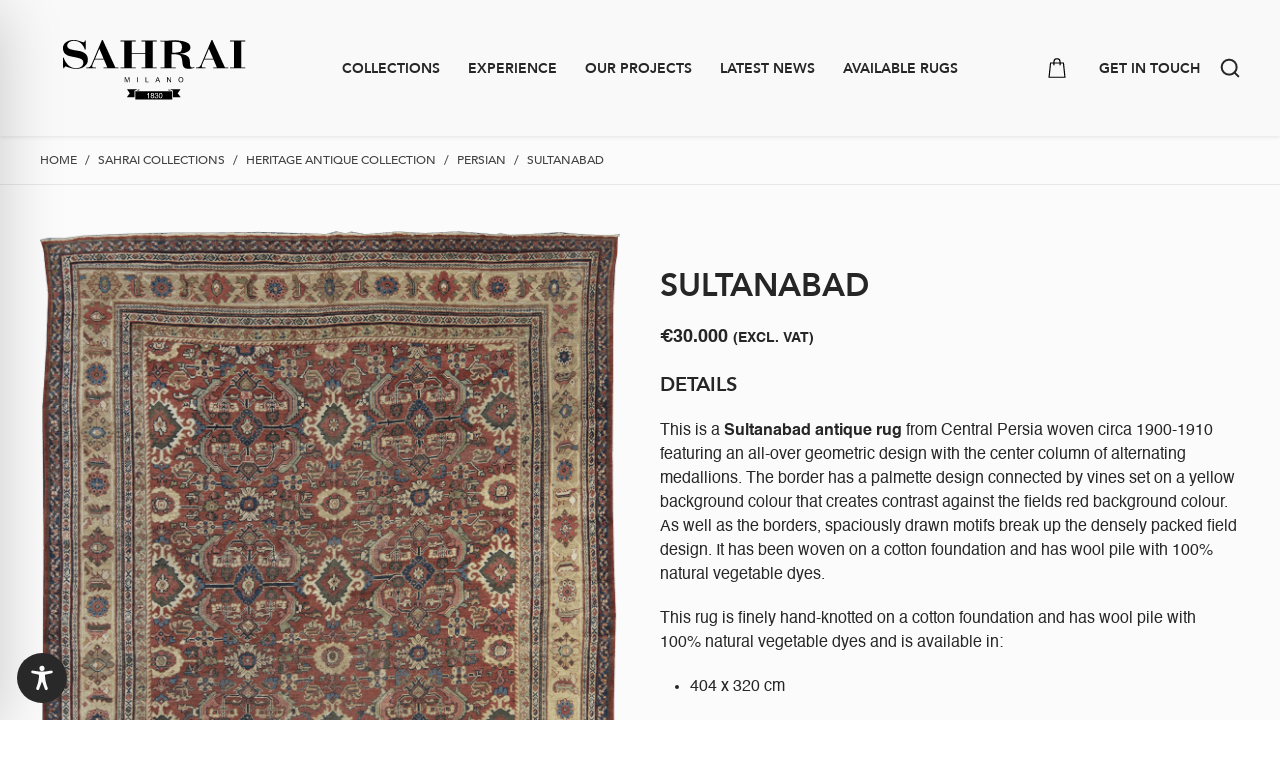

--- FILE ---
content_type: text/html; charset=utf-8
request_url: https://www.google.com/recaptcha/api2/anchor?ar=1&k=6LfKWjwmAAAAAFLY_ozbj07r0mRlTVMtbSF-usMI&co=aHR0cHM6Ly9zYWhyYWkuY29tOjQ0Mw..&hl=en&v=PoyoqOPhxBO7pBk68S4YbpHZ&size=invisible&anchor-ms=20000&execute-ms=30000&cb=14whzp7d04pz
body_size: 48475
content:
<!DOCTYPE HTML><html dir="ltr" lang="en"><head><meta http-equiv="Content-Type" content="text/html; charset=UTF-8">
<meta http-equiv="X-UA-Compatible" content="IE=edge">
<title>reCAPTCHA</title>
<style type="text/css">
/* cyrillic-ext */
@font-face {
  font-family: 'Roboto';
  font-style: normal;
  font-weight: 400;
  font-stretch: 100%;
  src: url(//fonts.gstatic.com/s/roboto/v48/KFO7CnqEu92Fr1ME7kSn66aGLdTylUAMa3GUBHMdazTgWw.woff2) format('woff2');
  unicode-range: U+0460-052F, U+1C80-1C8A, U+20B4, U+2DE0-2DFF, U+A640-A69F, U+FE2E-FE2F;
}
/* cyrillic */
@font-face {
  font-family: 'Roboto';
  font-style: normal;
  font-weight: 400;
  font-stretch: 100%;
  src: url(//fonts.gstatic.com/s/roboto/v48/KFO7CnqEu92Fr1ME7kSn66aGLdTylUAMa3iUBHMdazTgWw.woff2) format('woff2');
  unicode-range: U+0301, U+0400-045F, U+0490-0491, U+04B0-04B1, U+2116;
}
/* greek-ext */
@font-face {
  font-family: 'Roboto';
  font-style: normal;
  font-weight: 400;
  font-stretch: 100%;
  src: url(//fonts.gstatic.com/s/roboto/v48/KFO7CnqEu92Fr1ME7kSn66aGLdTylUAMa3CUBHMdazTgWw.woff2) format('woff2');
  unicode-range: U+1F00-1FFF;
}
/* greek */
@font-face {
  font-family: 'Roboto';
  font-style: normal;
  font-weight: 400;
  font-stretch: 100%;
  src: url(//fonts.gstatic.com/s/roboto/v48/KFO7CnqEu92Fr1ME7kSn66aGLdTylUAMa3-UBHMdazTgWw.woff2) format('woff2');
  unicode-range: U+0370-0377, U+037A-037F, U+0384-038A, U+038C, U+038E-03A1, U+03A3-03FF;
}
/* math */
@font-face {
  font-family: 'Roboto';
  font-style: normal;
  font-weight: 400;
  font-stretch: 100%;
  src: url(//fonts.gstatic.com/s/roboto/v48/KFO7CnqEu92Fr1ME7kSn66aGLdTylUAMawCUBHMdazTgWw.woff2) format('woff2');
  unicode-range: U+0302-0303, U+0305, U+0307-0308, U+0310, U+0312, U+0315, U+031A, U+0326-0327, U+032C, U+032F-0330, U+0332-0333, U+0338, U+033A, U+0346, U+034D, U+0391-03A1, U+03A3-03A9, U+03B1-03C9, U+03D1, U+03D5-03D6, U+03F0-03F1, U+03F4-03F5, U+2016-2017, U+2034-2038, U+203C, U+2040, U+2043, U+2047, U+2050, U+2057, U+205F, U+2070-2071, U+2074-208E, U+2090-209C, U+20D0-20DC, U+20E1, U+20E5-20EF, U+2100-2112, U+2114-2115, U+2117-2121, U+2123-214F, U+2190, U+2192, U+2194-21AE, U+21B0-21E5, U+21F1-21F2, U+21F4-2211, U+2213-2214, U+2216-22FF, U+2308-230B, U+2310, U+2319, U+231C-2321, U+2336-237A, U+237C, U+2395, U+239B-23B7, U+23D0, U+23DC-23E1, U+2474-2475, U+25AF, U+25B3, U+25B7, U+25BD, U+25C1, U+25CA, U+25CC, U+25FB, U+266D-266F, U+27C0-27FF, U+2900-2AFF, U+2B0E-2B11, U+2B30-2B4C, U+2BFE, U+3030, U+FF5B, U+FF5D, U+1D400-1D7FF, U+1EE00-1EEFF;
}
/* symbols */
@font-face {
  font-family: 'Roboto';
  font-style: normal;
  font-weight: 400;
  font-stretch: 100%;
  src: url(//fonts.gstatic.com/s/roboto/v48/KFO7CnqEu92Fr1ME7kSn66aGLdTylUAMaxKUBHMdazTgWw.woff2) format('woff2');
  unicode-range: U+0001-000C, U+000E-001F, U+007F-009F, U+20DD-20E0, U+20E2-20E4, U+2150-218F, U+2190, U+2192, U+2194-2199, U+21AF, U+21E6-21F0, U+21F3, U+2218-2219, U+2299, U+22C4-22C6, U+2300-243F, U+2440-244A, U+2460-24FF, U+25A0-27BF, U+2800-28FF, U+2921-2922, U+2981, U+29BF, U+29EB, U+2B00-2BFF, U+4DC0-4DFF, U+FFF9-FFFB, U+10140-1018E, U+10190-1019C, U+101A0, U+101D0-101FD, U+102E0-102FB, U+10E60-10E7E, U+1D2C0-1D2D3, U+1D2E0-1D37F, U+1F000-1F0FF, U+1F100-1F1AD, U+1F1E6-1F1FF, U+1F30D-1F30F, U+1F315, U+1F31C, U+1F31E, U+1F320-1F32C, U+1F336, U+1F378, U+1F37D, U+1F382, U+1F393-1F39F, U+1F3A7-1F3A8, U+1F3AC-1F3AF, U+1F3C2, U+1F3C4-1F3C6, U+1F3CA-1F3CE, U+1F3D4-1F3E0, U+1F3ED, U+1F3F1-1F3F3, U+1F3F5-1F3F7, U+1F408, U+1F415, U+1F41F, U+1F426, U+1F43F, U+1F441-1F442, U+1F444, U+1F446-1F449, U+1F44C-1F44E, U+1F453, U+1F46A, U+1F47D, U+1F4A3, U+1F4B0, U+1F4B3, U+1F4B9, U+1F4BB, U+1F4BF, U+1F4C8-1F4CB, U+1F4D6, U+1F4DA, U+1F4DF, U+1F4E3-1F4E6, U+1F4EA-1F4ED, U+1F4F7, U+1F4F9-1F4FB, U+1F4FD-1F4FE, U+1F503, U+1F507-1F50B, U+1F50D, U+1F512-1F513, U+1F53E-1F54A, U+1F54F-1F5FA, U+1F610, U+1F650-1F67F, U+1F687, U+1F68D, U+1F691, U+1F694, U+1F698, U+1F6AD, U+1F6B2, U+1F6B9-1F6BA, U+1F6BC, U+1F6C6-1F6CF, U+1F6D3-1F6D7, U+1F6E0-1F6EA, U+1F6F0-1F6F3, U+1F6F7-1F6FC, U+1F700-1F7FF, U+1F800-1F80B, U+1F810-1F847, U+1F850-1F859, U+1F860-1F887, U+1F890-1F8AD, U+1F8B0-1F8BB, U+1F8C0-1F8C1, U+1F900-1F90B, U+1F93B, U+1F946, U+1F984, U+1F996, U+1F9E9, U+1FA00-1FA6F, U+1FA70-1FA7C, U+1FA80-1FA89, U+1FA8F-1FAC6, U+1FACE-1FADC, U+1FADF-1FAE9, U+1FAF0-1FAF8, U+1FB00-1FBFF;
}
/* vietnamese */
@font-face {
  font-family: 'Roboto';
  font-style: normal;
  font-weight: 400;
  font-stretch: 100%;
  src: url(//fonts.gstatic.com/s/roboto/v48/KFO7CnqEu92Fr1ME7kSn66aGLdTylUAMa3OUBHMdazTgWw.woff2) format('woff2');
  unicode-range: U+0102-0103, U+0110-0111, U+0128-0129, U+0168-0169, U+01A0-01A1, U+01AF-01B0, U+0300-0301, U+0303-0304, U+0308-0309, U+0323, U+0329, U+1EA0-1EF9, U+20AB;
}
/* latin-ext */
@font-face {
  font-family: 'Roboto';
  font-style: normal;
  font-weight: 400;
  font-stretch: 100%;
  src: url(//fonts.gstatic.com/s/roboto/v48/KFO7CnqEu92Fr1ME7kSn66aGLdTylUAMa3KUBHMdazTgWw.woff2) format('woff2');
  unicode-range: U+0100-02BA, U+02BD-02C5, U+02C7-02CC, U+02CE-02D7, U+02DD-02FF, U+0304, U+0308, U+0329, U+1D00-1DBF, U+1E00-1E9F, U+1EF2-1EFF, U+2020, U+20A0-20AB, U+20AD-20C0, U+2113, U+2C60-2C7F, U+A720-A7FF;
}
/* latin */
@font-face {
  font-family: 'Roboto';
  font-style: normal;
  font-weight: 400;
  font-stretch: 100%;
  src: url(//fonts.gstatic.com/s/roboto/v48/KFO7CnqEu92Fr1ME7kSn66aGLdTylUAMa3yUBHMdazQ.woff2) format('woff2');
  unicode-range: U+0000-00FF, U+0131, U+0152-0153, U+02BB-02BC, U+02C6, U+02DA, U+02DC, U+0304, U+0308, U+0329, U+2000-206F, U+20AC, U+2122, U+2191, U+2193, U+2212, U+2215, U+FEFF, U+FFFD;
}
/* cyrillic-ext */
@font-face {
  font-family: 'Roboto';
  font-style: normal;
  font-weight: 500;
  font-stretch: 100%;
  src: url(//fonts.gstatic.com/s/roboto/v48/KFO7CnqEu92Fr1ME7kSn66aGLdTylUAMa3GUBHMdazTgWw.woff2) format('woff2');
  unicode-range: U+0460-052F, U+1C80-1C8A, U+20B4, U+2DE0-2DFF, U+A640-A69F, U+FE2E-FE2F;
}
/* cyrillic */
@font-face {
  font-family: 'Roboto';
  font-style: normal;
  font-weight: 500;
  font-stretch: 100%;
  src: url(//fonts.gstatic.com/s/roboto/v48/KFO7CnqEu92Fr1ME7kSn66aGLdTylUAMa3iUBHMdazTgWw.woff2) format('woff2');
  unicode-range: U+0301, U+0400-045F, U+0490-0491, U+04B0-04B1, U+2116;
}
/* greek-ext */
@font-face {
  font-family: 'Roboto';
  font-style: normal;
  font-weight: 500;
  font-stretch: 100%;
  src: url(//fonts.gstatic.com/s/roboto/v48/KFO7CnqEu92Fr1ME7kSn66aGLdTylUAMa3CUBHMdazTgWw.woff2) format('woff2');
  unicode-range: U+1F00-1FFF;
}
/* greek */
@font-face {
  font-family: 'Roboto';
  font-style: normal;
  font-weight: 500;
  font-stretch: 100%;
  src: url(//fonts.gstatic.com/s/roboto/v48/KFO7CnqEu92Fr1ME7kSn66aGLdTylUAMa3-UBHMdazTgWw.woff2) format('woff2');
  unicode-range: U+0370-0377, U+037A-037F, U+0384-038A, U+038C, U+038E-03A1, U+03A3-03FF;
}
/* math */
@font-face {
  font-family: 'Roboto';
  font-style: normal;
  font-weight: 500;
  font-stretch: 100%;
  src: url(//fonts.gstatic.com/s/roboto/v48/KFO7CnqEu92Fr1ME7kSn66aGLdTylUAMawCUBHMdazTgWw.woff2) format('woff2');
  unicode-range: U+0302-0303, U+0305, U+0307-0308, U+0310, U+0312, U+0315, U+031A, U+0326-0327, U+032C, U+032F-0330, U+0332-0333, U+0338, U+033A, U+0346, U+034D, U+0391-03A1, U+03A3-03A9, U+03B1-03C9, U+03D1, U+03D5-03D6, U+03F0-03F1, U+03F4-03F5, U+2016-2017, U+2034-2038, U+203C, U+2040, U+2043, U+2047, U+2050, U+2057, U+205F, U+2070-2071, U+2074-208E, U+2090-209C, U+20D0-20DC, U+20E1, U+20E5-20EF, U+2100-2112, U+2114-2115, U+2117-2121, U+2123-214F, U+2190, U+2192, U+2194-21AE, U+21B0-21E5, U+21F1-21F2, U+21F4-2211, U+2213-2214, U+2216-22FF, U+2308-230B, U+2310, U+2319, U+231C-2321, U+2336-237A, U+237C, U+2395, U+239B-23B7, U+23D0, U+23DC-23E1, U+2474-2475, U+25AF, U+25B3, U+25B7, U+25BD, U+25C1, U+25CA, U+25CC, U+25FB, U+266D-266F, U+27C0-27FF, U+2900-2AFF, U+2B0E-2B11, U+2B30-2B4C, U+2BFE, U+3030, U+FF5B, U+FF5D, U+1D400-1D7FF, U+1EE00-1EEFF;
}
/* symbols */
@font-face {
  font-family: 'Roboto';
  font-style: normal;
  font-weight: 500;
  font-stretch: 100%;
  src: url(//fonts.gstatic.com/s/roboto/v48/KFO7CnqEu92Fr1ME7kSn66aGLdTylUAMaxKUBHMdazTgWw.woff2) format('woff2');
  unicode-range: U+0001-000C, U+000E-001F, U+007F-009F, U+20DD-20E0, U+20E2-20E4, U+2150-218F, U+2190, U+2192, U+2194-2199, U+21AF, U+21E6-21F0, U+21F3, U+2218-2219, U+2299, U+22C4-22C6, U+2300-243F, U+2440-244A, U+2460-24FF, U+25A0-27BF, U+2800-28FF, U+2921-2922, U+2981, U+29BF, U+29EB, U+2B00-2BFF, U+4DC0-4DFF, U+FFF9-FFFB, U+10140-1018E, U+10190-1019C, U+101A0, U+101D0-101FD, U+102E0-102FB, U+10E60-10E7E, U+1D2C0-1D2D3, U+1D2E0-1D37F, U+1F000-1F0FF, U+1F100-1F1AD, U+1F1E6-1F1FF, U+1F30D-1F30F, U+1F315, U+1F31C, U+1F31E, U+1F320-1F32C, U+1F336, U+1F378, U+1F37D, U+1F382, U+1F393-1F39F, U+1F3A7-1F3A8, U+1F3AC-1F3AF, U+1F3C2, U+1F3C4-1F3C6, U+1F3CA-1F3CE, U+1F3D4-1F3E0, U+1F3ED, U+1F3F1-1F3F3, U+1F3F5-1F3F7, U+1F408, U+1F415, U+1F41F, U+1F426, U+1F43F, U+1F441-1F442, U+1F444, U+1F446-1F449, U+1F44C-1F44E, U+1F453, U+1F46A, U+1F47D, U+1F4A3, U+1F4B0, U+1F4B3, U+1F4B9, U+1F4BB, U+1F4BF, U+1F4C8-1F4CB, U+1F4D6, U+1F4DA, U+1F4DF, U+1F4E3-1F4E6, U+1F4EA-1F4ED, U+1F4F7, U+1F4F9-1F4FB, U+1F4FD-1F4FE, U+1F503, U+1F507-1F50B, U+1F50D, U+1F512-1F513, U+1F53E-1F54A, U+1F54F-1F5FA, U+1F610, U+1F650-1F67F, U+1F687, U+1F68D, U+1F691, U+1F694, U+1F698, U+1F6AD, U+1F6B2, U+1F6B9-1F6BA, U+1F6BC, U+1F6C6-1F6CF, U+1F6D3-1F6D7, U+1F6E0-1F6EA, U+1F6F0-1F6F3, U+1F6F7-1F6FC, U+1F700-1F7FF, U+1F800-1F80B, U+1F810-1F847, U+1F850-1F859, U+1F860-1F887, U+1F890-1F8AD, U+1F8B0-1F8BB, U+1F8C0-1F8C1, U+1F900-1F90B, U+1F93B, U+1F946, U+1F984, U+1F996, U+1F9E9, U+1FA00-1FA6F, U+1FA70-1FA7C, U+1FA80-1FA89, U+1FA8F-1FAC6, U+1FACE-1FADC, U+1FADF-1FAE9, U+1FAF0-1FAF8, U+1FB00-1FBFF;
}
/* vietnamese */
@font-face {
  font-family: 'Roboto';
  font-style: normal;
  font-weight: 500;
  font-stretch: 100%;
  src: url(//fonts.gstatic.com/s/roboto/v48/KFO7CnqEu92Fr1ME7kSn66aGLdTylUAMa3OUBHMdazTgWw.woff2) format('woff2');
  unicode-range: U+0102-0103, U+0110-0111, U+0128-0129, U+0168-0169, U+01A0-01A1, U+01AF-01B0, U+0300-0301, U+0303-0304, U+0308-0309, U+0323, U+0329, U+1EA0-1EF9, U+20AB;
}
/* latin-ext */
@font-face {
  font-family: 'Roboto';
  font-style: normal;
  font-weight: 500;
  font-stretch: 100%;
  src: url(//fonts.gstatic.com/s/roboto/v48/KFO7CnqEu92Fr1ME7kSn66aGLdTylUAMa3KUBHMdazTgWw.woff2) format('woff2');
  unicode-range: U+0100-02BA, U+02BD-02C5, U+02C7-02CC, U+02CE-02D7, U+02DD-02FF, U+0304, U+0308, U+0329, U+1D00-1DBF, U+1E00-1E9F, U+1EF2-1EFF, U+2020, U+20A0-20AB, U+20AD-20C0, U+2113, U+2C60-2C7F, U+A720-A7FF;
}
/* latin */
@font-face {
  font-family: 'Roboto';
  font-style: normal;
  font-weight: 500;
  font-stretch: 100%;
  src: url(//fonts.gstatic.com/s/roboto/v48/KFO7CnqEu92Fr1ME7kSn66aGLdTylUAMa3yUBHMdazQ.woff2) format('woff2');
  unicode-range: U+0000-00FF, U+0131, U+0152-0153, U+02BB-02BC, U+02C6, U+02DA, U+02DC, U+0304, U+0308, U+0329, U+2000-206F, U+20AC, U+2122, U+2191, U+2193, U+2212, U+2215, U+FEFF, U+FFFD;
}
/* cyrillic-ext */
@font-face {
  font-family: 'Roboto';
  font-style: normal;
  font-weight: 900;
  font-stretch: 100%;
  src: url(//fonts.gstatic.com/s/roboto/v48/KFO7CnqEu92Fr1ME7kSn66aGLdTylUAMa3GUBHMdazTgWw.woff2) format('woff2');
  unicode-range: U+0460-052F, U+1C80-1C8A, U+20B4, U+2DE0-2DFF, U+A640-A69F, U+FE2E-FE2F;
}
/* cyrillic */
@font-face {
  font-family: 'Roboto';
  font-style: normal;
  font-weight: 900;
  font-stretch: 100%;
  src: url(//fonts.gstatic.com/s/roboto/v48/KFO7CnqEu92Fr1ME7kSn66aGLdTylUAMa3iUBHMdazTgWw.woff2) format('woff2');
  unicode-range: U+0301, U+0400-045F, U+0490-0491, U+04B0-04B1, U+2116;
}
/* greek-ext */
@font-face {
  font-family: 'Roboto';
  font-style: normal;
  font-weight: 900;
  font-stretch: 100%;
  src: url(//fonts.gstatic.com/s/roboto/v48/KFO7CnqEu92Fr1ME7kSn66aGLdTylUAMa3CUBHMdazTgWw.woff2) format('woff2');
  unicode-range: U+1F00-1FFF;
}
/* greek */
@font-face {
  font-family: 'Roboto';
  font-style: normal;
  font-weight: 900;
  font-stretch: 100%;
  src: url(//fonts.gstatic.com/s/roboto/v48/KFO7CnqEu92Fr1ME7kSn66aGLdTylUAMa3-UBHMdazTgWw.woff2) format('woff2');
  unicode-range: U+0370-0377, U+037A-037F, U+0384-038A, U+038C, U+038E-03A1, U+03A3-03FF;
}
/* math */
@font-face {
  font-family: 'Roboto';
  font-style: normal;
  font-weight: 900;
  font-stretch: 100%;
  src: url(//fonts.gstatic.com/s/roboto/v48/KFO7CnqEu92Fr1ME7kSn66aGLdTylUAMawCUBHMdazTgWw.woff2) format('woff2');
  unicode-range: U+0302-0303, U+0305, U+0307-0308, U+0310, U+0312, U+0315, U+031A, U+0326-0327, U+032C, U+032F-0330, U+0332-0333, U+0338, U+033A, U+0346, U+034D, U+0391-03A1, U+03A3-03A9, U+03B1-03C9, U+03D1, U+03D5-03D6, U+03F0-03F1, U+03F4-03F5, U+2016-2017, U+2034-2038, U+203C, U+2040, U+2043, U+2047, U+2050, U+2057, U+205F, U+2070-2071, U+2074-208E, U+2090-209C, U+20D0-20DC, U+20E1, U+20E5-20EF, U+2100-2112, U+2114-2115, U+2117-2121, U+2123-214F, U+2190, U+2192, U+2194-21AE, U+21B0-21E5, U+21F1-21F2, U+21F4-2211, U+2213-2214, U+2216-22FF, U+2308-230B, U+2310, U+2319, U+231C-2321, U+2336-237A, U+237C, U+2395, U+239B-23B7, U+23D0, U+23DC-23E1, U+2474-2475, U+25AF, U+25B3, U+25B7, U+25BD, U+25C1, U+25CA, U+25CC, U+25FB, U+266D-266F, U+27C0-27FF, U+2900-2AFF, U+2B0E-2B11, U+2B30-2B4C, U+2BFE, U+3030, U+FF5B, U+FF5D, U+1D400-1D7FF, U+1EE00-1EEFF;
}
/* symbols */
@font-face {
  font-family: 'Roboto';
  font-style: normal;
  font-weight: 900;
  font-stretch: 100%;
  src: url(//fonts.gstatic.com/s/roboto/v48/KFO7CnqEu92Fr1ME7kSn66aGLdTylUAMaxKUBHMdazTgWw.woff2) format('woff2');
  unicode-range: U+0001-000C, U+000E-001F, U+007F-009F, U+20DD-20E0, U+20E2-20E4, U+2150-218F, U+2190, U+2192, U+2194-2199, U+21AF, U+21E6-21F0, U+21F3, U+2218-2219, U+2299, U+22C4-22C6, U+2300-243F, U+2440-244A, U+2460-24FF, U+25A0-27BF, U+2800-28FF, U+2921-2922, U+2981, U+29BF, U+29EB, U+2B00-2BFF, U+4DC0-4DFF, U+FFF9-FFFB, U+10140-1018E, U+10190-1019C, U+101A0, U+101D0-101FD, U+102E0-102FB, U+10E60-10E7E, U+1D2C0-1D2D3, U+1D2E0-1D37F, U+1F000-1F0FF, U+1F100-1F1AD, U+1F1E6-1F1FF, U+1F30D-1F30F, U+1F315, U+1F31C, U+1F31E, U+1F320-1F32C, U+1F336, U+1F378, U+1F37D, U+1F382, U+1F393-1F39F, U+1F3A7-1F3A8, U+1F3AC-1F3AF, U+1F3C2, U+1F3C4-1F3C6, U+1F3CA-1F3CE, U+1F3D4-1F3E0, U+1F3ED, U+1F3F1-1F3F3, U+1F3F5-1F3F7, U+1F408, U+1F415, U+1F41F, U+1F426, U+1F43F, U+1F441-1F442, U+1F444, U+1F446-1F449, U+1F44C-1F44E, U+1F453, U+1F46A, U+1F47D, U+1F4A3, U+1F4B0, U+1F4B3, U+1F4B9, U+1F4BB, U+1F4BF, U+1F4C8-1F4CB, U+1F4D6, U+1F4DA, U+1F4DF, U+1F4E3-1F4E6, U+1F4EA-1F4ED, U+1F4F7, U+1F4F9-1F4FB, U+1F4FD-1F4FE, U+1F503, U+1F507-1F50B, U+1F50D, U+1F512-1F513, U+1F53E-1F54A, U+1F54F-1F5FA, U+1F610, U+1F650-1F67F, U+1F687, U+1F68D, U+1F691, U+1F694, U+1F698, U+1F6AD, U+1F6B2, U+1F6B9-1F6BA, U+1F6BC, U+1F6C6-1F6CF, U+1F6D3-1F6D7, U+1F6E0-1F6EA, U+1F6F0-1F6F3, U+1F6F7-1F6FC, U+1F700-1F7FF, U+1F800-1F80B, U+1F810-1F847, U+1F850-1F859, U+1F860-1F887, U+1F890-1F8AD, U+1F8B0-1F8BB, U+1F8C0-1F8C1, U+1F900-1F90B, U+1F93B, U+1F946, U+1F984, U+1F996, U+1F9E9, U+1FA00-1FA6F, U+1FA70-1FA7C, U+1FA80-1FA89, U+1FA8F-1FAC6, U+1FACE-1FADC, U+1FADF-1FAE9, U+1FAF0-1FAF8, U+1FB00-1FBFF;
}
/* vietnamese */
@font-face {
  font-family: 'Roboto';
  font-style: normal;
  font-weight: 900;
  font-stretch: 100%;
  src: url(//fonts.gstatic.com/s/roboto/v48/KFO7CnqEu92Fr1ME7kSn66aGLdTylUAMa3OUBHMdazTgWw.woff2) format('woff2');
  unicode-range: U+0102-0103, U+0110-0111, U+0128-0129, U+0168-0169, U+01A0-01A1, U+01AF-01B0, U+0300-0301, U+0303-0304, U+0308-0309, U+0323, U+0329, U+1EA0-1EF9, U+20AB;
}
/* latin-ext */
@font-face {
  font-family: 'Roboto';
  font-style: normal;
  font-weight: 900;
  font-stretch: 100%;
  src: url(//fonts.gstatic.com/s/roboto/v48/KFO7CnqEu92Fr1ME7kSn66aGLdTylUAMa3KUBHMdazTgWw.woff2) format('woff2');
  unicode-range: U+0100-02BA, U+02BD-02C5, U+02C7-02CC, U+02CE-02D7, U+02DD-02FF, U+0304, U+0308, U+0329, U+1D00-1DBF, U+1E00-1E9F, U+1EF2-1EFF, U+2020, U+20A0-20AB, U+20AD-20C0, U+2113, U+2C60-2C7F, U+A720-A7FF;
}
/* latin */
@font-face {
  font-family: 'Roboto';
  font-style: normal;
  font-weight: 900;
  font-stretch: 100%;
  src: url(//fonts.gstatic.com/s/roboto/v48/KFO7CnqEu92Fr1ME7kSn66aGLdTylUAMa3yUBHMdazQ.woff2) format('woff2');
  unicode-range: U+0000-00FF, U+0131, U+0152-0153, U+02BB-02BC, U+02C6, U+02DA, U+02DC, U+0304, U+0308, U+0329, U+2000-206F, U+20AC, U+2122, U+2191, U+2193, U+2212, U+2215, U+FEFF, U+FFFD;
}

</style>
<link rel="stylesheet" type="text/css" href="https://www.gstatic.com/recaptcha/releases/PoyoqOPhxBO7pBk68S4YbpHZ/styles__ltr.css">
<script nonce="l_IgaKuUwO32OvdV3H3CsQ" type="text/javascript">window['__recaptcha_api'] = 'https://www.google.com/recaptcha/api2/';</script>
<script type="text/javascript" src="https://www.gstatic.com/recaptcha/releases/PoyoqOPhxBO7pBk68S4YbpHZ/recaptcha__en.js" nonce="l_IgaKuUwO32OvdV3H3CsQ">
      
    </script></head>
<body><div id="rc-anchor-alert" class="rc-anchor-alert"></div>
<input type="hidden" id="recaptcha-token" value="[base64]">
<script type="text/javascript" nonce="l_IgaKuUwO32OvdV3H3CsQ">
      recaptcha.anchor.Main.init("[\x22ainput\x22,[\x22bgdata\x22,\x22\x22,\[base64]/[base64]/[base64]/[base64]/[base64]/UltsKytdPUU6KEU8MjA0OD9SW2wrK109RT4+NnwxOTI6KChFJjY0NTEyKT09NTUyOTYmJk0rMTxjLmxlbmd0aCYmKGMuY2hhckNvZGVBdChNKzEpJjY0NTEyKT09NTYzMjA/[base64]/[base64]/[base64]/[base64]/[base64]/[base64]/[base64]\x22,\[base64]\\u003d\x22,\x22w4Jvw7HCgcOww5rCm3h6cRjDrMOnenxHScKFw7c1HVXCisOPwrPClgVFw4kifUk7wqYew7LChMKewq8OwrbCkcO3wrxlwqQiw6J4PV/DpDdjIBF4w7Y/VFZKHMK7woLDuhB5YXUnwqLDvsKBNw8IDkYJwo/Dj8Kdw6bCl8OKwrAGw5/DtcOZwpt1QsKYw5HDmMKbwrbCgGhXw5jClMK4VcO/M8Kpw4rDpcORRcOpbDwPfArDoT0/w7Iqwo3Dk03DqA7Ct8OKw5TDhxfDscOcSgXDqhtPwpQ/O8O2HkTDqGPCqmtHJMOmFDbCnztww4DCqT0Kw5HChDXDoVtPwqhBfiYnwoEUwqx6WCDDl1V5dcOXw5EVwr/DmMK+HMOyXsKlw5rDmsO+dnBmw4TDjcK0w4NLw4rCs3PCv8OMw4lKwqx8w4/[base64]/[base64]/CqHDDo8KTw6TChRHDui/DrQXDssKLwqDCv8OdAsKFw6k/[base64]/ChsO5bw4VKGYHSE3CgWMjIWTCr8KYInZZW8KQSsKmw7bCjn3Dt8Oew6sqw5/DgiTCmsKZI1jCu8KRbsK/N1fDv3rDlxJpwo1pw5djwqXCnW3DmcKNcFbCn8OFMBTDqQLDkkN5w4DDiiNiwqohw4PCtG8MwrwCRMKlNMK8w5XDtRVfw67CusOpVcOQwqRZw6YQwrrCogojGQjCqTHCrsKdw43Cp2fDh0ccQgQLPMKOwr8xwoDDh8KHwpnDl2/CiTFbwr0pccKgwpPDrcKpw53Cljo1woFCJMKRwqjCgcK9d30cwqcsLcOMd8Kaw7J2QwbChWUtw7PDisKjR0pSdnfCg8ONVsOzwqnCiMKiF8KawpohG8O3I2rDmFXDt8KZYMO3w4fDhsKgwrZwZAkxw7tcURbDiMOTw41uPg/[base64]/wpJQwrvDocKmw5dQw4FTw4Yiw73Cnwpww4gEwroOw7YwQcK9WsKeQMKGw7oFF8Kewodzf8OPw5slw5RBw4AZw7vChMO/NsOnw7TDlxUcwoJvw5UXSCJ4w7rDp8KLwr/DsDrCssO3N8K9w7cVAcOkwpBWdknCjsOJwqbCpUTClMKHKcKdw57DuhrCvsKTwrkswoHCi2IlWFpWVsOQwrZAwqnCncK+a8OFwpXCj8KlwrTCssOkcBQZPsKOA8KiWC4/IGbChwZQwrI3WW3DnMKgH8OgfsKtwoIswpbCkRVZw5/CrcK+S8OlJAbDucKpwqInXgvCi8KMaGx5w7Q1d8OFw6Ayw4/CmQzCggrCgCnDocOOPsKlwp3DhTrClMKhw6jDihBZEsKFDsKPw6zDs2DDk8KtR8Kxw7vCgsOmEnFgw4/CulfDkUnDu0xrAMOwKiUuGcKww4TDuMKgTUTDu1/[base64]/Dj2PCgXxow65QZsOqPExxcMOuwp3Cl2VCwoZAwqLClAlXwqfCrnhEIS7Dg8Osw58iAsKFwp3DmMKfwpN5E3nDkEAoG3EjB8OdL2NeeFTCtcOKEj1uPFFJw4LCu8OQwofCocK5eXwWf8KRwpw9wp4Yw4fDj8KkNhfDtTxvXcOBAiHCg8KbAknDi8O7G8KZw694wrfDgT/DvFPCvBzCimfCoEfDpMKBFR8Qw4V/w6AdFMKHVsKKHw0EPkLDmh3CkiTCkUDCv27DlMOww4JJwrXCucOuIULCvWnCncKWP3HDik/DtsK3wqosFsKdQW4xw4DCqEnCixfDhcKMRcOkwrTDnQdFW3nDnHDDjWTCpnFTQDPDgMOgwoYQw5LDh8OsVjnChBFRH0HDjsOWwrzDq1/Dj8OYWyvDhsOCJFBgw4xqw7rDgcKRY2DCvMO0OTMsW8OgHQbDgj3DisKzEEXCmCkuS8Kzw77CmcKmWsOyw4PCkigXwqFIwpl4ED/CtsO0cMKYwq1DY050Amh8ecKOW3sHcXzDp2YKQTA7wrDCojfCjsK1w7rDp8Ogw5AoCTPChcK8w54MRDnCicOGUgwowqsIZzh0NcOyw57DiMKIw5lIw7QtRBHCn19TOsKRw61aO8KRw7sDwp5dRcK4wpUHESoRw71jSMKjw6tlwpbChsK/I1LDicKVRScFw5Eyw75aeCzCt8KJM1PDsQAZFigrSQwLwodnSjzDrwzDt8KyFB5pD8KAJsKnwpNCcg3DoHHDu3wUw6EBTnrDucO/wofDu2LDncOPIsO4w4scSR57EE7Dti14w6TDlMOQIWTCo8Kpbld+PcKHwqLDssKAw6jDmyPDtMOaNw7ChcKiw4w2wrrCjg/Cu8OhHcOjwowWfWgwwqfCsDpiYxfDoigbakMIwr82wrbDlMO/[base64]/Ch8ORw4bDj8OIOD5/wpceZsKiT34qIRbCpU9HSChdwoEzZl9+WUwjUltJHD4Ww7YvEXDChcObfMO5wpfDsTLDvMOaWcOELGlkwrLDqcKAZDlLwr0sQ8OBw6nCpyPDjcKWMSTDkcKMw5nDisOtwoINworCq8KbY3Yswp/DiGrCuFjCu29SFDwnZisMwojCp8OMwrcWw6DCjcK4dlrDocKyfxXCsgzDmTDDvQJ/[base64]/[base64]/[base64]/w4RnRMK4bE/CnzVqw6k0AGcyw4rCpnNYQsOjRsOkesK1IcK7ZEzCihTDgcOmO8KtOwfChWzDmcK7O8O4w7tyfcKJTsKPw7fCgsO4wrYzW8ORwqvDgQ/[base64]/Cgx8Bw4QBw6tyBcOhw4IYAMK/CcOCwoFVwqkMbUxJw7tlCsORwpl/wr/ChShmw4UxG8K+ZAEawoXCmsODDsODwqY7cwxeR8OaA0nCj0IgwrjCtMKmaXHCnwHCmsO0AMKyXcK8Q8OpwrXCiF4mwr0owrPDplLCm8OhEcOjwqTDoMOqw7ouwr9YwpQTYWrCt8KkYsOdIcOVX2/Ds2TDpsKTw5bDgF0Uwo5mw5TDpcK/wpV7wqzCocOcVcK0AsO/PsKCVlLDkVtbwrXDsnl/eivCvMOzbmFFG8OaBMK1w6NFG2jDn8KCGsOaVBHDrkTClcKxw5bCoiJRwrU4wrl8w5TDvzHCiMODAjcawrNHwrnDicK2w7LCv8K4wrBowrfDn8KDw4nDhsKVwrvDoD3Cjn5LeRs8wqrDm8Kbw70DEwQSQEXDgSMZZ8K2w5k+woTDqsKHw6jDocKiw6AFw7oGD8O/[base64]/DncOxL8KewoLCvMKyKsKHw6vDhFnDjynCrnjCpsOLw4/[base64]/DkWkiw6MSwrM+UMKMCMOIbx8mC8Kkw63CqAxRXCbDvMOwWh5GC8KdeDQxwo54WWzDnMKQDcKoWyXCvmnCslMuacOXwp4fUAoLIHTDl8OPJlrCiMO4wrZZJ8KLwqrDn8OtT8OsT8Kgwo7CnsOEwrDDry5Aw4PDi8KzfMK1fMK4X8Kyf3nDiGnCscOKSMOOQWUfwqI8w6/Ci2TCpDEnBcK3JTrCu1IdwoZjAwLDhQ/CtFnCoW/DssOlw5LDjcK0wpfCpADCjnvCkcKdw7RRBsOtwoAxw4fCihB4wpIJLQ7DkmLCmcKXwqkjIWbCjg/[base64]/B8OXwpzDiMKmwrfDjkNfwrjDtxo9BcOSCsKeZcKUC8OtMR4uU8OHwpfCksOQwo/CosKxW1hwfsK1WyRxwr3DncKWwqzCpMKMV8OLUisPSFhtTDh5T8OdE8KRwoPCl8OVwq4Yw6/Dq8O7w4NGPsO1M8OWLcO2w7gowpzCqMO8wrvCtsOAwoInOmvCikvCncKbeUXCuMO/w7PDtSfDvWTDgMKhwp9XEcOoasOTw7LCrRHDrTpJwoLDmcKRaMK3w7jDtsObw5xeNcO0w5jDkMOPL8KkwrpebMOKVizDiMK4w6/[base64]/w7bCnGLChC3Dt8O/w6osDzILUsKfw5vCgsKyesOuw4pKw6pRw49MHMKtwqx+w5oYw5tABcOJNwB3WcOww580wrvCsMOxwrstw6rDiQ/[base64]/Q1TDoVvChyfDiQ7ChcKGHk/Djn7DqsO+w4Qow4nCigVKwr/Cs8KEI8KIPUZjeA4aw7hBEMKbwonCkyIBNMKIwoEmw4YiClLCpl1ZfTw4HzPCnHtNfTXDmzTDrmxDw5rDtlh8w5XCqsOKXWNrwr7Co8K0woByw6h/wqRbcsO4woTChH3Dgn/CjHxBw6bDv3HDisK+wqYFw7oUH8KRw63Ct8OFw4V9w4w6w5bDhCbCuRpLdQ7CkMOMw5TCvsKwH8O9w4vDj1DDvMO2TsKiFnohw4rCssOFP0sla8K3dAwywr0Lwp8BwoI3VMO5HU/[base64]/ClsKwDSLCryw9ZMK3E0PDgMOvCWbDjMO5UsOhACY6wrjDisOiYCjChsKpemHDphgjw4Ztw7lewrwgw50dwpkcOC/[base64]/DsQsfwrwRfMK3w4bDksOPwok0woEFQ2nCkWXDmATDglrCkUVpwq4SHxMsLGE5w5ZIaMKmwprCt1rCk8O/[base64]/DljDChcKMw40oC1dnwp5swq8qDsOBMsK+w4U9ey9jcTDDl8OfUsONJcK1UsOBwqAmwokNw5vCjMKDw4VPKnTDgsOIwo8yGHTCocOuw4bCk8Opw4JnwrVBdGfDuBfCjwHCk8OVw7PChQ4LXMOjwpfCsDx9cCzCgwV2wqU9UcOZR1t9NW/Ds0oew5QHw47CtQPDtUFVw5dAdDTCkGDCrsKJw69TamDDr8KtwqXCv8Obw587WMOcXhrDvsOrMxxMw4YVVjlsfMODDcKoCGfDiz9nWW/[base64]/w67Ckl/Cq302QsORK1kVwoZEfMOcGMOfw4XCji9Cwo9Hw6vCr2jCtDTCtsK4OUDDnijCr3ETw6soWw/Di8KSwpI0S8Ogw5XDr1zDrnjCuRlXfcOZYcOjc8KVNCEqWE1OwqUswo3DpAolBcO5wpnDlcKEw4A9b8OICMKpw68rw5EkCMKYwp7DmQTDiQvCpcOGRFDCrsK1PcKAwqzCsnw7REjCq3bClMO1w6NEJMO9D8K8wpF/w6JQNnbDrcOEYsOcCgwDw6HDr1Ffw6JpeGPCjzguw70swpt/woQSUDrDnyDCjcOOwqXCvMOlw5nDs13CgcOiw49zw41cw6ETV8KEe8O2X8KcWQnCqsO1wo3Dh17CrMO4wqEIw6jDtWnDhcKyw7/DtcKFwqPDh8OUbsK0d8OXIhoCwqQgw6JrMwjCg3PChkHCq8K6w5E6O8Ktcjsnw5IpHcOHQ1Iqw53DncKbw6TCkMKJw4QSTcO6wpzDtgbDlMKOUcOqLRTCkMO0aSTChcKpw4t/w4LCv8O/wpJSNBPCt8KkETgqw7zCnBVew67CihwfW2Emw6N/[base64]/DoTnCv8K1w5rCk0LCnz7DkFFfdcK5w4nCk8Kcw63Coxcnw73Di8OJUD/DkcOawrnCosKeeCwOwqrCtjQKe3law4XDjcOywoLCtExmBHHDrTnDk8KHHcKtF3s7w4/DosK/WMKIw486w5ZJw4DDkkfCtGFAGkTDg8OdY8O2w51tw6bDt27DtWE7w7TCsXDClsOcCWYQJVEZYG7CkF1kwp/CkGDDmsOjw7fCtATDlMOlR8Kxwo7CncOTDMOeKAXDmQEAX8K+YWzDqcOmTcKhDcKYwp7CnsKbwrwIwp/DpmnCpTR7WSVab2LDpVjDv8O6esOAwqXCqsK2wqfCl8OewoAoCkxEYRIBfSReXcOJw5LDmh/DhQglw6Jaw6DDocKdw4ZAw7PCncKHWCQ7w7xSdsKHdn/[base64]/CtMK9dkTCs8KmQsK2asOkwopqdsKfSWUdw4zDtm/[base64]/CscKtwo1Bw7U1fcOUwo7CvyDCmsKLwrHCjsOJQMK+SyzDnVDCrWDDrsKrwrfDsMOnw61two0Iw57DjRLCksOcwqDConrDgsKyeB1jwppNwplwV8K5wrAgf8KUw7HDuBnDnD3Drxgiw4FEwpfDvxjDu8K/f8OewrHCjsOVw6A/ckfDlw5kw5xswpF/w582w4V/PsKyIBvCrsOKw7HCssK+bXlHwqQMaztCw7vDvlbCtEMYX8O9MVvDn1XDg8KiwpHDrBE7w43CosKrw7IpYsKPwrLDgBzDm1PDgwIeworDmEXDplwUK8OeFsKGwrXDuizDrDrCh8Kjwo4/wol/WMO9wpg+w5I6IMK2wr0AEsOaVUFFM8OOBMOpeSJDw4U7wpPCj8OVwopOwprCpD/DqyNARU/ClDPDtMOgw6hgwqfDnzzCpB1kwprCncKtwrHCqwA9w5DDoSjDjMKkGsKjw7jDgsKAw7zDiU0rwrFGwp3Cs8ORJsKFwrPCii0zC1NTY8KfwphhGgEVwoBqScKUw57CsMOtAATDksOCBsKTXcKFKn0gwojDtMKBdGvDl8KgLUfDgMK/YMKXw5QoTRPCv8KKw5bDvsOlXsKJw4EWwo53GDpKOFoVwrjCqcOSZX4fGMOSw7LDgcOuwphJwqzDkGdzGMKYw5I8LzfClMKdw7fDh3nDkl/[base64]/[base64]/CvcOUYsOSdhjDpsKhw6wrw4JLw6Vzw4hXwo4IwoRKw5c/PAFfw4E3WHJQZmzCjUY+w7PDr8KVw5rCqsKAdsOSCsOww45nw5tocUXDlCE/[base64]/BDLDgwV1Bg7CmWPCjwokw7nCtirDqMKfwonCvhUtEMKaXmZKdsOwZMK5woHDtsOFwpE3w57Cp8KwXUbDnElcwonDuHR1XcKcwoJVw6DDqwnCu3ZjchEZw7DDqcOAw7lYw6QXwozDmMOuRCPDo8KnwpwZwqgrCsO9QQ3CkMObwpPCq8KFw6TDnj8uw7fDkUYnwqI/diTCjcOXKxZiUA4CG8O3F8O3JDQjMsKOw4XCpFsvwo57LVnDszdFwr/CoCXDvsOCDkMmw7jCl2Fww6rCjy1+SVrDrRXChBnClsOVwofDocOPfVDCmwfCjsOkOzVBw7fCg2xWwrUgFcKgPMOdGUt+woseZ8KTAzctwp19w57DmsKvAMK7e1zDplPCjwzDhkLDpMOmw4/DicOawrlsOcOYfilafk4JElnCsUDChwzCtljDkCA5AMKiQ8KuwqnChELDjn3DjsK/YR7Dj8KOOMOLwovDt8K5VcO8GMKyw6gzBG0Uw6HDlX/CiMKbw7/CrDDCuSTDsi9EwrDClMO1wpVLQ8KOw6nCkAzDhcOSbAXDu8OKwpwAASZBP8KFEW5qw717esOywqPCgsKGE8KowovDl8KTwo7DgRpIwoc0wqs/wprDucKnfHXDh3rCj8KpOiQ4wqI0wqtWNMOjeSc/[base64]/Dk8K6FwUqKMOBwq7CjHrDj8KQL3tBw4MCwofChH3Dmy5aIMOtw4/CqcOnAGXDnsKhQirDrcKXTifDuMOAR1bCv1g0PMOtZcOvwobCgMKswrDCt3HDu8KswoZpd8OQwqVXw6DCvlXCsy3Dg8KqXyrCshzClsOVF1TCqsOUw4HCvGNuO8OwOiHDgsKRWsO1dcOpw4ojwpFrwq/[base64]/CsO/wpV4w6PDjcKVwrl3JcO8wqVNL8ORwo9vAwAawqpOw7zCocO3BsKQwqjDq8Obw4TCl8OxV141Uw7CnjhmEMOtwpLDoBnDogjDsCbCn8ODwqUwIQHDrF3CrsKqesOuw5kww48uw4XCvMOfwph8Ax7DkikZezssw5TDncKxAsKKwp/DtjMKwq0zQmTDjsK8XcK5KcKOXMKcw53CtWxWwrrCtcK1wqpvw53Ci2/[base64]/w5pvw5gZw7UUYTTCqFIKCcOLw5vChcOnW8KdTDrDvVkIw5kuwqLCpMOtMWBTw43DoMKPMXTDv8KWw6jCuGXDvcKLwoMQPcK/w6N8VzLDnMKWwp/Dsh/Cmz/DkMOJBk3CjcOGfknDosKlw404wp/[base64]/[base64]/wpR/w5Qrwo7ClcOHEsOrBScxK8KgYSbDjMKFc3smwrUTwoo3fsOPfMOUOAQbwqQFw67CucKOQzLDlMKrwrLDmkoiR8OlRWlZGsO6CRzCrsO8ZMKoSMKZBXDCrgTCgMK/QVASbyQowrAxSDc0w4bDhVzDog/DsAnCmlhPF8OMP2wOw6pJwqLDicKYw4nDhMKUaTJSw7DDuiNrw58OXyRYV2fCtzXCvEXCnMO5woQ5w57DnsO9w7xxIA84dsO+w7DCjxbCrTvCjsOaZcObwoTCqVfDpsOiCcOZwp8MBDJ5ZMOJwrIPGFXDq8K/UMK8w5vCo0hsV33CpTkgw79hwqnDniDCvxYhwrbDucKOw4A4wprCn2BEBsOLbB4AwrkjQsKjXATDg8KRSALCplURwqQ5X8KvecK3w7VyecOdYyrCmA1ywoAiwptLeQlhU8K/U8K+wpZqdMKbY8K7Z1x0w7TDkgPCkMKgwpBRCW4Bdhkow6DDicKpw4vCscOCb0/DkERudcKEw6wMU8OEw67Cowwuw77ClMKfHycDwooYUsKrDcKVwoRkakzDuVNza8O1Xy/ChcKhWMKiQ1nDrXLDt8OxSiwIw6ZWwpLChTPCtSvCjS7Ck8Oewo7CqsOBH8OTw7VwCsOyw4xJwptDZcOUPAHCuAEnwoPDgMKew4zDsGTCiAjCkBZwFcOpYcKUUw3Dl8OIw4xqw6Y/VjDCjBDCgMKowrDCjMKfwqfDp8ODwqvCj3LDqBkANi/DpC1qw6rDrMOcJlwdMyZ0w4LCk8Onw5M0TcOpS8OVAn84w5XDrMOcwqXCucKKaQ3Cq8KIw6h0w7/CnDkxPMKaw6h1BBnDtcOjKsO/Ok7CgmUHaXJKesKHaMKEwqwkEMOQwo7CugBKw67Cm8O2w57DtMKBwrnCkcKrYsKCUMOiw4BcQ8Kow4lwDMOkw4rCuMOwS8O/wqMmM8K6wqVpwqTCisKtO8KVWnPDil5wWsOGwpgxwqBtw6FXw6xRwqbDnhdYX8O0MsOCwoQowp/DtsOMBMKjazjDgcKcw5PCgcKLwroyLMK1w6nDoxxdLcKCwrV6c2tXQcOTwp9XSzFKwpUrw4dLw57DpMKHw5Q0w595w7TDhz9PDsOmw6LCicOUwoHDoSDClcOyalYlwoQmcMOZwrIMNljDjFXCkUlew6bDvwTCpA7ClsKOWsOmw6Fewq7ChnLCnn/Du8KODwLDgsO0d8K2w4DDhnNCYlvDu8ONb3TCum9+w43CosKrWV3DgsKawqAOwpRaN8KdbsO0cX3Cii/Cujsww7NmTk/CscK/w7HCl8K1w4bCqMOZwpglwo1owobDpMKQwpzCgsOBwowrw5rCvkvCgHdaw4jDtMKpwq/DnMOxwoHCh8KCB3HDjcKKSVVYOMKwcsO/XE/DucK7w4lRwozDpsOQw4nDhRxMSMKRQ8KwwonCrMKEIw/Doz98w7LCpMOhw67Dq8ORwqsBw5kXwprDv8OMw6/Ck8K8OsKtTBTCgMKCA8KmXEXDhcKcSVrCuMOzR2nCu8KKYMOlSsO2wp0Gw5AqwpE2w6rDoRXDh8OuXsKjwq7Dnw3Dmlk4DQ/Dr0cNTi7CuTjDjhXDgh3Dv8OAw6FVw4jDlcORw4J2wr94X3onwrsWGsOqSMOeN8KZwolYw6oSw7jDiTbDscK2YMKOw7fCt8O3w6VkYkzCkiDDpcOSw6fDo2M9UyZXwq18CcOXw5xJXMOYwolOwr0Tf8O9KS1swrvDt8KHPsOnwrUUOR/ChDDCjh7Cp2kAWhTCoy7DhcOId1YqwpJtwoXCuhhWTzVcFcKAP3rClcO0UsKdwr9XA8KxwokPwqbCj8O7w6kFwo8Lw5U5IsKSw6U+cWHDjBgBwpEew47DnsO6IBstDMO2Hz3DhCPCuC9fJg8xwp9/[base64]/DoUZZHznDosOkwq/DjMOyw6nCiALCmMK8AhvCo8KNwr5Lw7bDtE5Gw5hQB8O/b8KewovDocKhfnJrw6zDu1ITbR9ZYsKSw6ZWbsOZwo3Cq3/DqS5fRsOlGR/CssOXwpXDt8KxwqDDlGBZflkrQjxKOcK4w7QGSX/DksKuEMKGZxnCjh7CpCPDk8O/w7fCvx/DtMKZwo3CsMOLOMOyEMOZHk7Cr3kdbcK3w4/Dk8K1wqnDh8Kew6dgwq9zw4LDqcKPRcKzwr/DjBPCvMKkJA7DrcKhwoJEZxPCosK4ccKvAsKZw47CusKgfTbChF7CoMKJwo0mwpQ2w7B6ZkMrCTFJwrfCmjbDtQNGbjpNw4QrZw0SAsO/EyBZw7YGOwwhwrIFW8KdcsKERX/DqlDDl8KBw43DvUnDu8OPMgg1O1/CgcKbwq7DrMKjW8OGIMOXw7bCmETDo8KBM0rCpsKBIMOzwr3Cg8OUQQzCkiTDvGbDhMOlXsOzcMOwWsOzwqs4G8OvwrjCgMOxVQzCjS4nwovCiVIjwodJw67DpcK4w44BMMOMwoPDnBHCrV7DicORNWN8JMOEw5DDq8OFDi9Cw6TCtcK/wqM8GcO4w6HDkFZyw5bChAEow6nCigcSwooKLsKewpB5w6V3ScOJXUrCnXFNWcKTwqvCn8Ouw4nDicOOw4ViEWzDmcONw6rChm5FJ8Oow4pcEMO3w5BPE8O7w7LDuldAw4dZwqLCrw1/K8OWwoPDpcOZB8K3wpTCicK/UsOVw43CnxFCBGlGADvDu8OMw6llF8OHDgZnw6PDsWHCogvDuF0cRMKYw5BDRMKZwqcIw4DDp8ObNmTDpMKCeVzCu2HCs8OwCcOGwpPCulkVwrvCgsOzw4/DucKbwr7CgkcEGsO7O2dOw77CqsKfwovDqcKMwqbDtcKUwr0Dw55HD8KUw5rCphElCW0Ow6MVXcK/w4/[base64]/[base64]/worDrRXDqRvDn8OCw7TCuT/CsjnDlcOXwrVwwop5wqAEL8KOw4zCt3MRW8Kxw6sNcsO7IMOsYsKhagRwMcKaN8ODaXYZbW9xw65Bw6nDqmwXRcKmPUItwqBaP0DDtF3DgsKpwoQswpXDr8Kfwo3Dhm3DvWU7woZ2P8Oyw4FEw6rDocOeMcKpw6XCvSAqw50XEsKmw7AielAIw6LDgMKDP8Kew6kWe3/DhcOOTcOow7PDpsODwqhaNsOvw7DCuMKAccKSZC7DnMKvwoHChDTDvi7CksKFw77DpMOZZMKAwrDCnMOfdFjCuWbDpQ7Dv8Ofwql7wrLDiwEjw5RUwpRSKMKMworDthbDuMKSYcK/ECZ+MMKoGQfCvsKRCh1HbcKFIsKbw5VDwp3CuxV7EMO3wrQ3TgXCssKlwrDDtMKWwqFiw4zCn0coacKcw79XXRrDmsKEEcKLwpjDvsONaMOOc8K/[base64]/DpVvDj2xYH343P8OVand4wozDrEpgbcKRw7YiT1vDqF5Pw5BOw6FpKizDoj4xw6/Dm8KUwpprM8KRw4EWVB/Djgxzcl5CwozCh8KUc0Ucw7zDt8KwwpvCisK8KcKWw6LDk8Oow5Bgwr3Cl8K0wpovwr7DqMKyw47DoDEaw5/[base64]/Cqz3Dph8kw7nDvQfCr8OefUsgw60Yw4hGwq0qP8OzwrARNcKzwqnDhMKBesKmfwB5w6jDkMK1Bh42LFLCpcKTw7jCnj3Dhz7Cu8KGFhrDusOhw4/CsiI0dsOowq4Pa1lPY8Khwr3Cmw3DsVUJwpYRTMObTSRjw7XDo8KJcVAWeCDDgMK/[base64]/FMOdLUbCny/ClTgkSgzDgsKKccKDcMO5wrLDsHnDixMjw5rDhC7Du8KRwoU9ccO6w51CwqkbwpTDgsOFwrjDoMKvOcKyMy4pP8KyPFwrY8K+w6LDujHCk8OpwpLCvMOPBBDDqhU6fMOvMWfCu8OkP8KPZlHCpcO0ecOgA8OAwpPDmxoew4Q/w4bDpMOkwqkubl/[base64]/fcOXY8O6BMO7wpLDh1TDmi/DlMKOwrrCs8Kmwol8YcOqwqzDlEEOJA/ChzgWw5AbwqgewqfCol7Cq8OZw6nDsHERwqfCu8OZezrCs8Ovw5xawqrChh5aw7Znwr8vw7Vlw5HDr8O6dsOKwqMSwrddBsKoI8OYTw3CqUHDnMO8UMO3c8KXwr90w65jP8K1w7cPwrh5w74XKsKzw5/CucOQWXhHw50QwrrDjMO4GsOOw6PCscKmwppgwoPDr8K6w4rDjcO2CgYywoBdw4QgPz5Cw4JCBMO1EsOhwoo4wrVpwrDDtMKgwosnDsKMwqTDrcKTEUHCrsK7FWFfw658IV7CsMOjOsOjwojCv8K/[base64]/CtRQPwqvDjDbDn8O5RBxJwolQDExrw5XCiiHDtcKlJMK3cHY2ZsOzwp/CgBjCocOYWsKHwoDDoFLDhngIN8KwDE3Ci8O+wqErw7HDqmvDowx8w59ILSLCkcKaXcO7w6PCnHZNeCQlXsKUWMOpcS/CmcKcLsOUw5EcUcOcwrIMfcOQwopSQUHDjcOow53CkcOnwqd9Xw0Xwp/CmUFtCErCuDx7wqRTwrDDrl56wqMyPX5bwr0Yw4XDlcKYw7/DhCx0wrIQC8Kow50EGsKKwpDDocKpQcKAw4gzcHcJw7fCvMOHcQrDjcKOw6tLw4HDtkMOwqNpb8K6wojCmcKLesKQGiDDgg1xbg3Cv8KpPDnDjGDDs8O5wrjDk8Ktw5QpZADCl0fDr1Y6wqFGTcOaK8KuKh3DgsKswr5ZwopYaRbCiFPDu8O/MExFDF04KVDDhcKewo0mw7HCk8KTwoQ2CgsvdW0WeMOmL8Ogwp5xe8OVw48uwoRzw7/DryDDsjTCnMKARnA6w77CrCpzw43Dn8KBw6Efw69eM8KDwqIsEMKfw6Iew7TDk8OMQsONw6bDnsOOGMKrM8KhScOPHTDCuCDDljxVw6PCoRtgIkfCu8OwNsOlw6lPwpAaK8K8wqnDn8OlRUfDunRiw5XDsmrDl3kDw7d/w7DCmUJ/cgQ/[base64]/DjsKcBUPDrCLDh1HCgHIlw6J4dBfCt8ORRsOTwovClsO2w7nCgVx8M8KgQGLDpMK7w6bDjB/DgAPDlcKhR8OPFsOew5R0w7zCsBM5RVNhw5w4wqJ2BzRcQ1okw6k2w4QPw4rDh3dVHWjCosO0w5VVw7I3w5rCvMKIwqbDrMK2QcO7ZiFXwqdVwrliwqITw7Mow5jDryTCh3/[base64]/DklrDuMK0JcKkw6PCkUN8wqjCsH/Cum0wbwrDtBQ+wr1FKMO5w7hxw5NewrcFw7wUw7RUPsKhw7gIw7bCpDx5M3XCjsK+b8OjOMKFw6w2IcO5S3TCu1cUwo/ClHHDkWtmw60bw5MIHj8KEQ7DqDrDhMOLMMObADvCocKrwpZeWjcLw47CqsKPSwDCkhh+w5HDpsKbwpvClcKqRsKUe2h5WzhkwpIEwo9/w49ywpHCi2/CoE7DvFFtw5nDvFE9wptPY0p9w57ClCrDhcKtAypgLkbDkDDCsMKrMHHCusO/w4ZAJhIaw60YVMKtC8KWwo1Twrc+esOyK8Kmwo5awr/Ci1jCg8K9wpAKE8Kpw7RjcUzCmnxYGMOsV8OAEMORUcKqNmzDrifDiQ7DiXnDjiPDnsOlwqpCwr5Ww5TCtsKHw6HCgUhAw5JAPMONw5/DscKnwpTDmBkdLMOdQ8Kew5JpOhnDisOuwrA9LcKITMOjPGrDisKFw6Y7HlYaHG7CjiHCu8KhAibCp1Nyw4zDlyHClTfClMOqHEfCu2vCqcOEV1MtwoY9w5M3dcOIbHV/w43CnEHCs8KqK3XCtXTCpB5zwqbDhHPCicOnwpzDuRtERsKZesKnwrVDT8Kqw7AccsOMwpjCpl4iaB0HWxLDpR84wq8CRQEbVkJnw5UBw67CtARrDcKdT0fDgHvDj0TDqcKVTcKCw6pCBwgkwr9RfXsjbsOWY20nwrTDkit/wpBQT8KVG2k2E8Ovw4LDjsOcwrjDgcOTT8Owwp5bW8KXw4jCpcOIwrbDohoUXTTCs14LwoTCjTzDqjAtwroTMcOmwqTDpsOAw47DlsOdOHzDnAwXw6bCo8K6DcO7w5IMw4/DnmXDrTzDhhnCog5adsOwThjDinJzwonCnVARw61SwpofbFzDksKvUcK4dcKaC8OPQMKIMcOaWgJCe8K2VcOsf3RNw7fCt1fCi3bCjjzCi0zDrD1uw74MGsO2UVkrw5vDpSRfVV3DvUEew7XDklXDtsOvw6vCk0cKwpXCogEIwpjCp8ONw5/CtMKCHzbCu8KsEy0dwoArwrVkwp3Dq0fClAPClnEOd8KNw5QrXcKWwq4yfQDDgcOqEBt4bsKow4vDoyXCmisKLFdVw4nDssO8Y8Odw49ww5dIw4cCw7d6a8Kpw6/DtsO/IgrDhMOawq3DgsOKI1vCscKrwqDCjE/DgjvDhsO9RD8ERsKXw5JBw6fDohnDscOODcKgfxLDpzTDosKqOcOPOllSw6AjYcKWw40BL8KmDR4Qwq3Cq8OjwoJBwpAeY0HDinMqw7nDi8KHw7/CpcOewq95Qw7Dq8K0dGstw47DnsKeWTESNsOFwpHCmw/DjsOEX3EjwrnCp8KHJcOBZXXCqMKMw4zDj8K5w6bDhWFiw7l6RRNuw4dtfEI2WVPDrcOwOUHCgVPCiW/Ds8OLC0HCgMO9ACbCpynCoWRYI8OuwqHCnkbDgHpuN1HDqHvDlcKCwq45HWg+bcOTAMKawo/[base64]/DnF/[base64]/w7UEwpvDgEbCsMOLw7fDiSjDqsKvTcOJwpISV3LDssKYCQcVw7lJw6nChsKmw4/DgsOwLcKSwoBAJBbDncOlb8KISMOYUcOFwpjCtyrCiMKbw4bDp3VBNGsqwq1KDSfCnMKyS1V6AnNkw5VdwrTCt8ObLi/CvcKkCnnCu8Oww6XCvXfCksOtQsKheMK1wqdjwoorw4/DlSXCvirCtMKJw7dAY29vO8KIwoPDhH7DgMKvDBbDhloywr7CnMOlwpMCwpXCkcOPw6XDrwrDl2gQAHjCkzF/CsKFcMOww75SccOTT8KpO3khw5fDqsOUPQjCpcKZw6MSTVTCpMOdw4xJw5YecMOuEMKUEwLCk2BfM8KEw5jDlRNgDsOgH8OwwrADTMOwwpwTFmwvwogwGEXCpMOaw5pZOy7DmldkdQ/Dqm8FUcOFwqfCnFYjw4LDmMKBw4IFCcKLw6rCs8OsD8O6w5TDnDjDlyYbc8KfwqklwptVFsK/w4gZacKUw6HCuVpUGxXDrScUaUZ4w7vCkUbCisKqw4bDuHRMYMK3SQbCqRLDnlXDlyXCsD/[base64]/CtzNKPMOjwoEhJ1cXa0kpEH4WUsO9w6t7T1rDq0XCu1YnP2TDh8Onwpx2F343w51aXUNZcjhxw5JQw64kwrBewrXCoQ3Dp0/ClTfDuA7CrXc/[base64]/CjMKswrbDhHvDvAvDlSAHw7NmDMO+KsOqwrXCrEbCjsO1w5VWW8K2wp7CnMKLQUgIwp3ChGPCjsO1wr1Zwr5EJ8OfNMO/XcKOeXgCw5V0IsKgwoPCtzLCpElmwrHCvsKFDMKvw6cuc8OsYxo0w6R4w4UzP8KkIcOjJMKaaGBmwqTDo8OGFHU/ZXhFBjx0UUrCkVUOIsO4VsKxwo3DtcKfbzhNAcO7XSF9KMKrw7jCtRdOw5EKYT7CrRRAdkTDlcOcw7bDrMK9CDzCjG95PhbCmHPDpMKGPkvCgkk7wobCvsK2w4zDvBPCrUkIw6/CscOmw6UVwqLCgcK5XcOmFMKNw6LCucOECxArE2TCo8OzIcKrwqARJcOqCGPDucOYWcO8cg/[base64]/DsjfDshdiw4DDt2LDhsOPw6/[base64]/DksKrw7HCrcKXasOLd8OjwpfCjwbDiD5nBB3DqsK+L8KMw6/Cu0LDpcKSw5pgw7bCmGLCp3/CusOOV8O1w4UzYMOMw7LCkcOMw6Zfw7XCujfDrV1kDgBuHXFDPsO7bifDlivDicOPwqLDicOyw6Utw6jChgJywoVbwrbDmMKHcRQ6RsKVe8OfSsOlwrzDl8Kcw6LCl2LClhJ1BsOQK8K2U8KWCMOww5zChVIcwqnCvVFmwo9rw6oEw5/DhsKZwrDDmnLCiUnDgcO2AT/[base64]/DtsONfGPDjGBUw4HDuRYOwpcMMEfDhRh4w4coPS/DgTrDukbCvFltHF8/[base64]/CrMOWwokIw55mwpsGwpzCu8KPwqnClnh5w6BYfFHDmcK0woxJcXohWG17Vk/DqcKOXQI1KT1qT8OxMcOYDcKaezfCjMOtcSzDkcKTA8K/w6zDuz5dUiQ6wow0QsOlwpDDkSp4JsO/cSDDrsOhwo9iw4seBMOEXj3DmQXClg9xw4Ytw5fCuMKhw5fCiyEEAnstfMOqNcK8FcOJw5jChi9swoHDm8OUXQZgc8OEBMKbwoPDkcOnbxLDicKpwoc1w7hqGC7CscK/PiTCgkkTw5nCmMKuLsKCwoDCgBwuw7rDtMOCW8OULcOdwr1zEWPDjSkXNGRkwqDDqiwGIMKZwpDCmzjDicKEw7I1EFzCk2/CnMOiwq9wDXpLwocmRFLCpRPCqcOeUiBBwonDoREGbF8HKmc/RxTDij54w4YAw7RFN8KXw5dwUsOHbMO+wpNLw790WDU5wr/DlUYwwpZ/C8OrwoYlwrnDjg3CtQkcJMOow6Z/w6FtWsOmw7zDnXPClFfCkMKMw6nCrlpPXCUdwrbDqhhowq/CoQ/DgHfDikw/wohvZ8KQw7Axwpgew54JBsK7w6/DgMKew5puBlrCjMOUHnAxDcK1CsO5Nh/CtcOlC8K+VSZ9WMONdCDCrcKFw5TDu8OTcSPCkMODwpHDu8K8L0wZwqXChRbCg1ZswpwSQsKJwqgMw6IpAcOPwo/CkFXChwwLw5rCq8KhR3HDkMOJw7c/LMK2FCDClEfDqsOkwofDgzfCisKyRQTDnTHDnB11dMKLw6ITwrMpw7AowoNiwrg8Rn1qGWxGdMKgw4fDsMKfIE3CokLDlsKkw7VPw6LCkcKtLULDomYAIMOPK8OKWz7DkAtwG8ODEE7CtWTDuVI0wollegvCsSxgwqptRSPDvVzDqsKSVRfDv0/[base64]/DnlrDm27Co8ODw4LCqEPCu3LCiMKtw4I6wrtKwqxICzYow6fCgMOtw5EuwrjDiMKCQcOgwoxNG8OSw58JI07CvHx5w4RDw7Q5w5gawo3CpMORAh/CqHvDiFfCrjHDo8KqwozCn8KNfMKLWcOEOQ17w6xiwoXCgmfCh8KaEcO+w4ENw5bDqB1/PwPDijXCkRxtwq7Diio0BwTDuMKeTxkVw4JKUsKAGm/DrBd6NsOyw5ZQw5fDmcKwaxHDt8KdwpJqU8OIU0zDtBcSwphCw5lRE2AwwrfDncOlw4EwGjpXOjnCr8KQK8K2XsOTw7V0OQlcwpADw5DCuFxow4DDqsKibsOwNsKNLMKlXF/Cl0BqRjbDjMK6wqouPsOXw6/DpMKRNnfCjRzDgsKZUsO4wolWwq/CksKHw5zDmMKJX8KCw7LCnWJEWMOJw5DDgMKKGHTCj3k3IMKZPihZwpPDhMOSAwHDvVorf8Ofwo1TYHJDSwTDn8KQw7deBMONImfCrw7Co8KUw6Vhwq4vwpbDg3rDtGlzwqPDqcK1wqB/[base64]/wqnDhWbDinvDrGvCmFMfwrsKFcOrw7zCscKkw6c7wpzDpcK7bAxQw5twf8ODZU1xwrwLw5HDk0tYV3XChzDChcKRwrthf8O1wr89w7wGw5/DgMOX\x22],null,[\x22conf\x22,null,\x226LfKWjwmAAAAAFLY_ozbj07r0mRlTVMtbSF-usMI\x22,0,null,null,null,1,[21,125,63,73,95,87,41,43,42,83,102,105,109,121],[1017145,681],0,null,null,null,null,0,null,0,null,700,1,null,0,\[base64]/76lBhnEnQkZnOKMAhnM8xEZ\x22,0,1,null,null,1,null,0,0,null,null,null,0],\x22https://sahrai.com:443\x22,null,[3,1,1],null,null,null,1,3600,[\x22https://www.google.com/intl/en/policies/privacy/\x22,\x22https://www.google.com/intl/en/policies/terms/\x22],\x22P+WBY9TaxWIfrze72W5BbnYlXo8XfdZFLobkrGiNCpo\\u003d\x22,1,0,null,1,1769104711922,0,0,[209,116],null,[175,99],\x22RC-8HxV45dHuEKmuA\x22,null,null,null,null,null,\x220dAFcWeA6Y-FthNLbFxdsJcm2kieRuUaqpVPTICOS4VS0MiEPlriO7Ep9TzTZNt2kCEx9nHTjM9FU6SEeWwyDZH3o3VNLiLXadTA\x22,1769187511897]");
    </script></body></html>

--- FILE ---
content_type: text/css
request_url: https://sahrai.com/wp-content/plugins/woocommerce-product-price-based-on-countries/assets/css/frontend.min.css?ver=3.1.4
body_size: -5
content:
.wcpbc-content{display:none}.wcpbc-price.loading *:not(.wcpbc-spinner){display:none}.wcpbc-price.loading{visibility:hidden;color:inherit}.wc-price-based-country-refresh-area[data-area="wcsatt"]:not(.refreshed){visibility:hidden}.wc-price-based-country-refresh-area[data-area="wcsatt"]:not(.refreshed) .wcpbc-price.loading .wcpbc-spinner{display:none}.wcpbc-price.loading .wcpbc-spinner{visibility:visible;position:relative;display:inline-block;margin:.2em 0 .2em 1.2em;overflow:visible;animation:dot-flashing 1s infinite linear alternate;animation-delay:.5s}.wcpbc-price.loading .wcpbc-spinner::before,.wcpbc-price.loading .wcpbc-spinner::after{content:"";display:inline-block;position:absolute;top:0}.wcpbc-price.loading .wcpbc-spinner::before{left:-1.2em;animation:dot-flashing 1s infinite linear alternate;animation-delay:0s}.wcpbc-price.loading .wcpbc-spinner::after{left:1.2em;animation:dot-flashing 1s infinite linear alternate;animation-delay:1s}.wcpbc-price.loading .wcpbc-spinner,.wcpbc-price.loading .wcpbc-spinner::before,.wcpbc-price.loading .wcpbc-spinner::after{width:.8em;height:.8em;border-radius:50%;color:inherit;background-color:currentColor}@keyframes dot-flashing{0%{background-color:currentColor}50%,100%{background-color:transparent}}

--- FILE ---
content_type: image/svg+xml
request_url: https://sahrai.com/wp-content/themes/sahrai-theme/dist/img/linkedin.svg
body_size: 121
content:
<svg width="24" height="24" viewBox="0 0 24 24" fill="none" xmlns="http://www.w3.org/2000/svg">
<g clip-path="url(#clip0_1101_7363)">
<path d="M12 0.480469C5.63758 0.480469 0.47998 5.63807 0.47998 12.0005C0.47998 18.3629 5.63758 23.5205 12 23.5205C18.3624 23.5205 23.52 18.3629 23.52 12.0005C23.52 5.63807 18.3624 0.480469 12 0.480469ZM9.17998 16.7753H6.84718V9.26807H9.17998V16.7753ZM7.99918 8.34647C7.26238 8.34647 6.78598 7.82447 6.78598 7.17887C6.78598 6.52007 7.27678 6.01367 8.02918 6.01367C8.78158 6.01367 9.24238 6.52007 9.25678 7.17887C9.25678 7.82447 8.78158 8.34647 7.99918 8.34647ZM17.7 16.7753H15.3672V12.6149C15.3672 11.6465 15.0288 10.9889 14.1852 10.9889C13.5408 10.9889 13.158 11.4341 12.9888 11.8625C12.9264 12.0149 12.9108 12.2309 12.9108 12.4457V16.7741H10.5768V11.6621C10.5768 10.7249 10.5468 9.94127 10.5156 9.26687H12.5424L12.6492 10.3097H12.696C13.0032 9.82007 13.7556 9.09767 15.0144 9.09767C16.5492 9.09767 17.7 10.1261 17.7 12.3365V16.7753Z" fill="#262626"/>
</g>
<defs>
<clipPath id="clip0_1101_7363">
<rect width="24" height="24" fill="white"/>
</clipPath>
</defs>
</svg>


--- FILE ---
content_type: image/svg+xml
request_url: https://sahrai.com/wp-content/themes/sahrai-theme/dist/img/arrow-right.svg
body_size: -164
content:
<svg width="20" height="20" viewBox="0 0 20 20" fill="none" xmlns="http://www.w3.org/2000/svg">
<path d="M7.5 15L11.7929 10.7071C12.1262 10.3738 12.2929 10.2071 12.2929 10C12.2929 9.79289 12.1262 9.62623 11.7929 9.29289L7.5 5" stroke="#424242" stroke-width="1.5" stroke-linecap="round" stroke-linejoin="round"/>
</svg>


--- FILE ---
content_type: image/svg+xml
request_url: https://sahrai.com/wp-content/themes/sahrai-theme/dist/img/sustainability.svg
body_size: 7014
content:
<svg width="49" height="49" viewBox="0 0 49 49" fill="none" xmlns="http://www.w3.org/2000/svg" xmlns:xlink="http://www.w3.org/1999/xlink">
<rect width="49" height="49" fill="url(#pattern0)"/>
<defs>
<pattern id="pattern0" patternContentUnits="objectBoundingBox" width="1" height="1">
<use xlink:href="#image0_1121_7083" transform="translate(-0.00515464) scale(0.0103093)"/>
</pattern>
<image id="image0_1121_7083" width="98" height="97" xlink:href="[data-uri]"/>
</defs>
</svg>


--- FILE ---
content_type: image/svg+xml
request_url: https://sahrai.com/wp-content/themes/sahrai-theme/dist/img/pinterest.svg
body_size: 278
content:
<svg width="28" height="28" viewBox="0 0 28 28" fill="none" xmlns="http://www.w3.org/2000/svg">
<path d="M13.988 2.33203C7.55034 2.33203 2.33301 7.55053 2.33301 13.987C2.33301 18.9244 5.40484 23.1454 9.74134 24.844C9.63867 23.9224 9.54767 22.5037 9.78101 21.498C9.99334 20.588 11.1483 15.7044 11.1483 15.7044C11.1483 15.7044 10.7995 15.0055 10.7995 13.973C10.7995 12.3537 11.7387 11.1439 12.9088 11.1439C13.904 11.1439 14.3835 11.8905 14.3835 12.7854C14.3835 13.7864 13.7465 15.2809 13.4187 16.6669C13.1445 17.8265 14.0008 18.7727 15.1442 18.7727C17.215 18.7727 18.8087 16.5887 18.8087 13.4352C18.8087 10.6445 16.8032 8.69386 13.9402 8.69386C10.6233 8.69386 8.67617 11.1812 8.67617 13.7514C8.67617 14.7524 9.06234 15.8269 9.54417 16.4114C9.58512 16.4554 9.61403 16.5092 9.62813 16.5677C9.64223 16.6261 9.64104 16.6872 9.62467 16.745C9.53601 17.1125 9.33884 17.9047 9.30151 18.0669C9.25017 18.2804 9.13234 18.3259 8.91067 18.2232C7.45584 17.5454 6.54584 15.4174 6.54584 13.707C6.54584 10.0309 9.21634 6.65453 14.247 6.65453C18.2907 6.65453 21.4325 9.53503 21.4325 13.3862C21.4325 17.4042 18.8997 20.6347 15.3845 20.6347C14.2027 20.6347 13.0932 20.0222 12.7128 19.2977L11.986 22.0674C11.7235 23.08 11.013 24.3494 10.5382 25.124C11.656 25.4691 12.8193 25.6441 13.9892 25.6432C20.4257 25.6432 25.6442 20.4247 25.6442 13.9882C25.6442 7.5517 20.4245 2.33203 13.988 2.33203Z" fill="#262626"/>
</svg>
